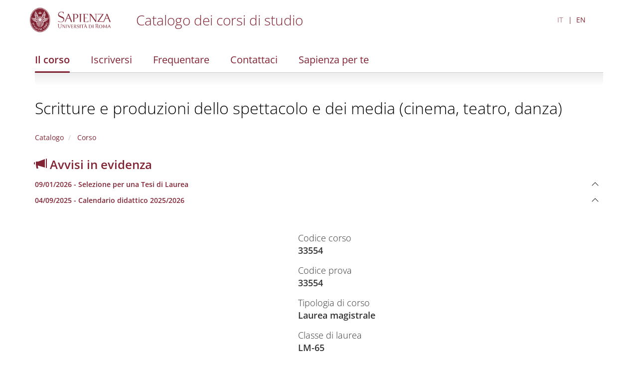

--- FILE ---
content_type: text/html; charset=utf-8
request_url: https://www.corsidilaurea.uniroma1.it/it/corso/2021/30854/home
body_size: 4744
content:
<!DOCTYPE html>
<html lang="it" dir="ltr">
<head>
  <link rel="profile" href="http://www.w3.org/1999/xhtml/vocab" />
  <meta name="viewport" content="width=device-width, initial-scale=1.0">
  <meta http-equiv="Content-Type" content="text/html; charset=utf-8" />
<meta name="Generator" content="Drupal 7 (http://drupal.org)" />
<link rel="shortcut icon" href="https://www.corsidilaurea.uniroma1.it/sites/all/themes/custom/cdl/favicon.ico" type="image/vnd.microsoft.icon" />
  <title>Scritture e produzioni dello spettacolo e dei media (cinema, teatro, danza) | Course catalogue</title>
  <style>
@import url("https://www.corsidilaurea.uniroma1.it/modules/system/system.base.css?t932vr");
</style>
<style>
@import url("https://www.corsidilaurea.uniroma1.it/sites/all/modules/custom/cdl_backend/css/backend.css?t932vr");
@import url("https://www.corsidilaurea.uniroma1.it/sites/all/modules/custom/cdl_course_home/css/course_home.css?t932vr");
@import url("https://www.corsidilaurea.uniroma1.it/sites/all/modules/custom/cdl_lessons/css/lessons.css?t932vr");
@import url("https://www.corsidilaurea.uniroma1.it/modules/field/theme/field.css?t932vr");
@import url("https://www.corsidilaurea.uniroma1.it/modules/node/node.css?t932vr");
@import url("https://www.corsidilaurea.uniroma1.it/sites/all/modules/contrib/views/css/views.css?t932vr");
@import url("https://www.corsidilaurea.uniroma1.it/sites/all/modules/contrib/ckeditor/css/ckeditor.css?t932vr");
</style>
<style>
@import url("https://www.corsidilaurea.uniroma1.it/sites/all/modules/contrib/ctools/css/ctools.css?t932vr");
@import url("https://www.corsidilaurea.uniroma1.it/modules/locale/locale.css?t932vr");
</style>
<link type="text/css" rel="stylesheet" href="https://cdn.jsdelivr.net/npm/bootstrap@3.4.1/dist/css/bootstrap.css" media="all" />
<link type="text/css" rel="stylesheet" href="https://cdn.jsdelivr.net/npm/@unicorn-fail/drupal-bootstrap-styles@0.0.2/dist/3.3.1/7.x-3.x/drupal-bootstrap.css" media="all" />
<style>
@import url("https://www.corsidilaurea.uniroma1.it/sites/all/themes/custom/cdl/libraries/fontawesome/css/fontawesome.min.css?t932vr");
@import url("https://www.corsidilaurea.uniroma1.it/sites/all/themes/custom/cdl/css/styles.css?t932vr");
</style>
  <!-- HTML5 element support for IE6-8 -->
  <!--[if lt IE 9]>
    <script src="https://cdn.jsdelivr.net/html5shiv/3.7.3/html5shiv-printshiv.min.js"></script>
  <![endif]-->
  <script src="https://www.corsidilaurea.uniroma1.it/sites/all/modules/contrib/jquery_update/replace/jquery/2.2/jquery.min.js?v=2.2.4"></script>
<script src="https://www.corsidilaurea.uniroma1.it/misc/jquery-extend-3.4.0.js?v=2.2.4"></script>
<script src="https://www.corsidilaurea.uniroma1.it/misc/jquery-html-prefilter-3.5.0-backport.js?v=2.2.4"></script>
<script src="https://www.corsidilaurea.uniroma1.it/misc/jquery.once.js?v=1.2"></script>
<script src="https://www.corsidilaurea.uniroma1.it/misc/drupal.js?t932vr"></script>
<script src="https://www.corsidilaurea.uniroma1.it/sites/all/modules/contrib/jquery_update/js/jquery_browser.js?v=0.0.1"></script>
<script src="https://cdn.jsdelivr.net/npm/bootstrap@3.4.1/dist/js/bootstrap.js"></script>
<script src="https://www.corsidilaurea.uniroma1.it/sites/all/modules/contrib/admin_menu/admin_devel/admin_devel.js?t932vr"></script>
<script src="https://www.corsidilaurea.uniroma1.it/sites/all/modules/custom/cdl_backend/js/backend.js?t932vr"></script>
<script src="https://www.corsidilaurea.uniroma1.it/sites/all/modules/custom/cdl_course_attendance/js/timetable.js?t932vr"></script>
<script src="https://www.corsidilaurea.uniroma1.it/sites/all/modules/custom/cdl_course_contacts/js/contacts.js?t932vr"></script>
<script src="https://www.corsidilaurea.uniroma1.it/sites/all/modules/custom/cdl_course_home/js/course_home.js?t932vr"></script>
<script src="https://www.corsidilaurea.uniroma1.it/sites/all/modules/custom/cdl_homepage/js/base.js?t932vr"></script>
<script src="https://www.corsidilaurea.uniroma1.it/sites/all/modules/contrib/entityreference/js/entityreference.js?t932vr"></script>
<script src="https://www.corsidilaurea.uniroma1.it/sites/default/files/languages/it_Wzm_7H3nPYJkp6RgAOZ85F7ZoSHF2v8GvAts3_X8_Y0.js?t932vr"></script>
<script src="https://www.corsidilaurea.uniroma1.it/sites/all/themes/custom/cdl/libraries/fontawesome/js/fontawesome.min.js?t932vr"></script>
<script src="https://www.corsidilaurea.uniroma1.it/sites/all/themes/custom/cdl/libraries/fontawesome/js/solid.min.js?t932vr"></script>
<script src="https://www.corsidilaurea.uniroma1.it/sites/all/themes/custom/cdl/libraries/js/css3-mediaqueries.js?t932vr"></script>
<script src="https://www.corsidilaurea.uniroma1.it/sites/all/themes/custom/cdl/libraries/js/html5shiv.min.js?t932vr"></script>
<script src="https://www.corsidilaurea.uniroma1.it/sites/all/themes/custom/cdl/libraries/js/jquery.matchHeight-min.js?t932vr"></script>
<script src="https://www.corsidilaurea.uniroma1.it/sites/all/themes/custom/cdl/libraries/js/modernizr.min.js?t932vr"></script>
<script src="https://www.corsidilaurea.uniroma1.it/sites/all/themes/custom/cdl/libraries/js/respond.js?t932vr"></script>
<script src="https://www.corsidilaurea.uniroma1.it/sites/all/themes/custom/cdl/js/components/cdl_accordion.js?t932vr"></script>
<script src="https://www.corsidilaurea.uniroma1.it/sites/all/themes/custom/cdl/js/components/cdl_video.js?t932vr"></script>
<script src="https://www.corsidilaurea.uniroma1.it/sites/all/themes/custom/cdl/js/components/cdl_lessons.js?t932vr"></script>
<script src="https://www.corsidilaurea.uniroma1.it/sites/all/themes/custom/cdl/js/scripts.js?t932vr"></script>
<script>jQuery.extend(Drupal.settings, {"basePath":"\/","pathPrefix":"it\/","setHasJsCookie":0,"ajaxPageState":{"theme":"cdl","theme_token":"IuE-fIHBxBB0HnUG8B79IIZviBahsBn2CZBSs1tbBvI","js":{"sites\/all\/themes\/contrib\/bootstrap\/js\/bootstrap.js":1,"sites\/all\/modules\/contrib\/jquery_update\/replace\/jquery\/2.2\/jquery.min.js":1,"misc\/jquery-extend-3.4.0.js":1,"misc\/jquery-html-prefilter-3.5.0-backport.js":1,"misc\/jquery.once.js":1,"misc\/drupal.js":1,"sites\/all\/modules\/contrib\/jquery_update\/js\/jquery_browser.js":1,"https:\/\/cdn.jsdelivr.net\/npm\/bootstrap@3.4.1\/dist\/js\/bootstrap.js":1,"sites\/all\/modules\/contrib\/admin_menu\/admin_devel\/admin_devel.js":1,"sites\/all\/modules\/custom\/cdl_backend\/js\/backend.js":1,"sites\/all\/modules\/custom\/cdl_course_attendance\/js\/timetable.js":1,"sites\/all\/modules\/custom\/cdl_course_contacts\/js\/contacts.js":1,"sites\/all\/modules\/custom\/cdl_course_home\/js\/course_home.js":1,"sites\/all\/modules\/custom\/cdl_homepage\/js\/base.js":1,"sites\/all\/modules\/contrib\/entityreference\/js\/entityreference.js":1,"public:\/\/languages\/it_Wzm_7H3nPYJkp6RgAOZ85F7ZoSHF2v8GvAts3_X8_Y0.js":1,"sites\/all\/themes\/custom\/cdl\/libraries\/fontawesome\/js\/fontawesome.min.js":1,"sites\/all\/themes\/custom\/cdl\/libraries\/fontawesome\/js\/solid.min.js":1,"sites\/all\/themes\/custom\/cdl\/libraries\/js\/css3-mediaqueries.js":1,"sites\/all\/themes\/custom\/cdl\/libraries\/js\/html5shiv.min.js":1,"sites\/all\/themes\/custom\/cdl\/libraries\/js\/jquery.matchHeight-min.js":1,"sites\/all\/themes\/custom\/cdl\/libraries\/js\/modernizr.min.js":1,"sites\/all\/themes\/custom\/cdl\/libraries\/js\/respond.js":1,"sites\/all\/themes\/custom\/cdl\/js\/components\/cdl_accordion.js":1,"sites\/all\/themes\/custom\/cdl\/js\/components\/cdl_video.js":1,"sites\/all\/themes\/custom\/cdl\/js\/components\/cdl_lessons.js":1,"sites\/all\/themes\/custom\/cdl\/js\/scripts.js":1},"css":{"modules\/system\/system.base.css":1,"sites\/all\/modules\/custom\/cdl_backend\/css\/backend.css":1,"sites\/all\/modules\/custom\/cdl_course_home\/css\/course_home.css":1,"sites\/all\/modules\/custom\/cdl_lessons\/css\/lessons.css":1,"modules\/field\/theme\/field.css":1,"modules\/node\/node.css":1,"sites\/all\/modules\/contrib\/views\/css\/views.css":1,"sites\/all\/modules\/contrib\/ckeditor\/css\/ckeditor.css":1,"sites\/all\/modules\/contrib\/ctools\/css\/ctools.css":1,"modules\/locale\/locale.css":1,"https:\/\/cdn.jsdelivr.net\/npm\/bootstrap@3.4.1\/dist\/css\/bootstrap.css":1,"https:\/\/cdn.jsdelivr.net\/npm\/@unicorn-fail\/drupal-bootstrap-styles@0.0.2\/dist\/3.3.1\/7.x-3.x\/drupal-bootstrap.css":1,"sites\/all\/themes\/custom\/cdl\/libraries\/fontawesome\/cs\/fontawesome.min.css":1,"sites\/all\/themes\/custom\/cdl\/libraries\/fontawesome\/css\/fontawesome.min.css":1,"sites\/all\/themes\/custom\/cdl\/css\/styles.css":1}},"bootstrap":{"anchorsFix":"0","anchorsSmoothScrolling":"0","formHasError":1,"popoverEnabled":1,"popoverOptions":{"animation":1,"html":0,"placement":"right","selector":"","trigger":"click","triggerAutoclose":1,"title":"","content":"","delay":0,"container":"body"},"tooltipEnabled":1,"tooltipOptions":{"animation":1,"html":0,"placement":"auto left","selector":"","trigger":"focus hover","delay":0,"container":"body"}}});</script>
</head>
<body class="navbar-is-fixed-top html not-front not-logged-in no-sidebars page-course page-course- page-course-33554">
  <div class="cdl-overlay-div"></div>
  <div id="skip-link">
    <a href="#main-content" role="link" aria-label="Skip to main content" class="element-invisible element-focusable">Skip to main content</a>
  </div>
    <header id="navbar" role="banner" class="section navbar navbar-fixed-top navbar-default">
  <div class="container">

      <div class="navbar-brand">
              <a href="https://www.uniroma1.it/" class="site-logo">
          <img class="logo pull-left" src="https://www.corsidilaurea.uniroma1.it/sites/all/themes/custom/cdl/logo.png" alt="Uniroma 1" />
        </a>
      
              <div class="site-name">
          <a title="Torna alla Home Page" href="/"><h2>Catalogo dei corsi di studio</h2></a>
        </div>
            </div>

            <button class="main-menu-open">
        <img src="/sites/all/themes/custom/cdl/images/hamburgher.svg" />
      </button>
      
                <div class="region region-header">
    <section id="block-locale-language-content" class="block- block block-locale clearfix">

      
  <ul class="language-switcher-locale-url"><li class="it first active"><a href="/it/course/33554" class="language-link active" xml:lang="it">IT</a></li>
<li class="en last"><a href="/en/course/33554" class="language-link" xml:lang="en">EN</a></li>
</ul>
</section>
  </div>

        </div>
</header>

<div class="main-menu-overlay">
  <div class="container">
    <div class="main-menu-header">
      <button class="main-menu-search"></button>
      <button class="main-menu-close"></button>
    </div>

    <div class="main-menu-container">
      <ul class="menu nav"><li class="first leaf"><a href="/it/course/33554" class="active">Il corso</a></li>
<li class="leaf"><a href="/it/course/33554/apply">Iscriversi</a></li>
<li class="leaf"><a href="/it/course/33554/attendance">Frequentare</a></li>
<li class="leaf"><a href="/it/course/33554/contacts">Contattaci</a></li>
<li class="last leaf"><a href="/it/course/33554/sapienza-for-you">Sapienza per te</a></li>
</ul>      <div class="main-menu-logo">
        <img src="/sites/all/themes/custom/cdl/logo_bianco.png" />
      </div>
    </div>


  </div>
</div>

<section id="page-title" class="section">
  <div class="container">
        <div class="main-menu-corso">
      <ul class="menu nav"><li class="first leaf"><a href="/it/course/33554" class="active">Il corso</a></li>
<li class="leaf"><a href="/it/course/33554/apply">Iscriversi</a></li>
<li class="leaf"><a href="/it/course/33554/attendance">Frequentare</a></li>
<li class="leaf"><a href="/it/course/33554/contacts">Contattaci</a></li>
<li class="last leaf"><a href="/it/course/33554/sapienza-for-you">Sapienza per te</a></li>
</ul>    </div>
        <h1>
              <a href="/it/course/33554">Scritture e produzioni dello spettacolo e dei media (cinema, teatro, danza)</a>
          </h1>
      </div>
</section>

<section id="breadcrumb" class="section">
  <div class="container">
    <div class="row">
      <div class="col-md-12">
        <ol class="breadcrumb"><li><a href="/it">Catalogo</a></li>
<li><a href="/it/course/33554" class="active"> Corso</a></li>
</ol>      </div>
    </div>
  </div>
</section>
<section id="breadcrumb" class="section">
  <div class="container">
    <div class="row">
      <div class="col-md-12">
        <div class="panel-group" id="announcement-accordion"><h3><a href="https://www.corsidilaurea.uniroma1.it/it/course/33554/announcements" target="_blank"><span class="glyphicon glyphicon-bullhorn" aria-hidden="true"></span> Avvisi in evidenza</a></h3>
        <div class="panel panel-default">
          <div class="panel-heading">
           <a data-toggle="collapse" data-parent="#announcement-accordion" href="#announcement-5368">
            <h4 class="panel-title">09/01/2026 - Selezione per una Tesi di Laurea 
            </h4>
          </a>
          </div>
          <div id="announcement-5368" class="panel-collapse collapse">
            <div class="panel-body"><p>In collaborazione con il Corriere della Sera, la Facoltà di Lettere e Filosofia dell’Università di Roma La Sapienza ha pubblicato il bando per la IV Edizione del Premio di Laurea “Francesco Valdiserri”.<br />
Un’occasione speciale per ricordare e onorare la memoria del giovane studente, scomparso a 18 anni in un incidente stradale, e per sostenere i suoi interessi e le sue passioni.<br />
Il premio è rivolto a laureati triennali o magistrali per Tesi di Laurea in ambito musicale e cinematografico discusse tra il 1° novembre 2024 e il 31 ottobre 2025, con l’obiettivo di incentivare e supportare la ricerca scientifica di giovani studiosi.<br />
Per tutte le informazioni e il bando completo, visita la pagina ufficiale!<br />
Scadenza domande di partecipazione: 20 gennaio 2026.</p>

              <div class="panel-attachments">
              
              </div>
            </div>
          </div>
        </div>
        <div class="panel panel-default">
          <div class="panel-heading">
           <a data-toggle="collapse" data-parent="#announcement-accordion" href="#announcement-3295">
            <h4 class="panel-title">04/09/2025 - Calendario didattico 2025/2026
            </h4>
          </a>
          </div>
          <div id="announcement-3295" class="panel-collapse collapse">
            <div class="panel-body"><p>Il calendario delle lezioni e degli esami 2025-2026 è disponibile al seguente link: <strong><a href="https://lettere.web.uniroma1.it/it/calendario-didattico-2025-2026">calendario didattico.</a></strong> Per la data effettiva di inizio delle lezioni dei singoli insegnamenti consultare le pagine dei docenti.</p>

              <div class="panel-attachments">
              
              </div>
            </div>
          </div>
        </div></div>      </div>
    </div>
  </div>
</section>
<section class="section section-highlighted">
  <div class="container">
                  </div>
</section>

<section class="section section-tabs">
  <div class="container">
      </div>
</section>

<main role="main" class="section section-content">
  <span id="main-content" tabindex="-1"></span>
  <div class="container">
    <div class="row">
      <div class="col-md-12">
          <div class="region region-content">
    <section id="block-system-main" class="block- block block-system clearfix">

      
  <div class="corso-home mt-3">
  <div class="row">
    <div class="col-md-5 col-xs-12">
      <div class="cdl-video course-media">
                  <div class="cdl-video-video">
            <iframe width="580" height="420" src="https://www.youtube.com/embed/FtNz402VPcg" title="YouTube video player" frameborder="0" allow="accelerometer; autoplay; clipboard-write; encrypted-media; gyroscope; picture-in-picture; web-share" referrerpolicy="strict-origin-when-cross-origin" allowfullscreen></iframe>
          </div>
              </div>

      <div class="mt-4 mb-4 corso-home-menu corso-home-menu--inverted corso-home-menu--collegamenti-utili">
        <ul class="menu nav"><li class="first leaf"><a href="/it/course/33554/apply">Iscriversi</a></li>
<li class="leaf"><a href="/it/course/33554/attendance/timetable">Orario</a></li>
<li class="leaf"><a href="/it/course/33554/attendance/exams">Appelli</a></li>
<li class="last leaf"><a href="/it/course/33554/announcements">Avvisi</a></li>
</ul>      </div>

      <div class="corso-home-menu corso-home-menu--presentazione">
        <h3>Il corso</h3>
        <ul class="menu nav"><li class="first leaf"><a href="/it/course/33554/presentation">Presentazione</a></li>
<li class="leaf"><a href="/it/course/33554/objectives">Obiettivi formativi</a></li>
<li class="leaf"><a href="/it/course/33554/professional-opportunities">Profilo professionale</a></li>
<li class="leaf"><a href="/it/course/33554/study-plan">Percorso formativo</a></li>
<li class="leaf"><a href="/it/course/33554/choice-orientation">Orientamento alla scelta</a></li>
<li class="leaf"><a href="/it/course/33554/international-experiences">Esperienze internazionali</a></li>
<li class="leaf"><a href="/it/course/33554/teachers">Docenti</a></li>
<li class="leaf"><a href="/it/course/33554/organization">Organizzazione e contatti</a></li>
<li class="last leaf"><a href="/it/course/33554/quality">Assicurazione della qualità (AQ)</a></li>
</ul>      </div>

    </div>
    <div class="col-md-6 col-xs-12">
      <ul class="corso-info">
                            <li>
            Codice corso<span>33554</span>
          </li>
                                      <li>
            Codice prova<span>33554</span>
          </li>
                                      <li>
            Tipologia di corso<span>Laurea magistrale</span>
          </li>
                                      <li>
            Classe di laurea<span>LM-65</span>
          </li>
                                      <li>
            Durata<span>2 anni</span>
          </li>
                                      <li>
            Modalità di accesso<span>Verifica dei requisiti e della personale preparazione</span>
          </li>
                                      <li>
            Facoltà<span>Lettere e Filosofia</span>
          </li>
                                      <li>
            Dipartimento<span>STORIA ANTROPOLOGIA RELIGIONI ARTE SPETTACOLO</span>
          </li>
                                      <li>
            Sede<span>Roma</span>
          </li>
                                                        <li>
            Lingua<span>Italiano</span>
          </li>
                                                        <li>
            Modalità di erogazione<span>Convenzionale - In presenza</span>
          </li>
                                                            </ul>
    </div>
  </div>
</div>

</section>
  </div>
      </div>
    </div>
  </div>
</main>


<footer class="section section-footer">
  <div class="container">
    <div class="region region-footer">
    <section id="block-cdl-utils-cdl-footer" class="block- block block-cdl-utils clearfix">

      
  <div class="first-line">© Sapienza Università di Roma - Piazzale Aldo Moro 5, 00185 Roma - (+39) 06 49911 - CF 80209930587 PI 02133771002</div><div class="second-line"><div class="footer-menu"><a href="/area-riservata">Dashboard</a><a href="/archive">Archivio corsi</a></div></div>
</section>
  </div>
  </div>
</footer>

  <script src="https://www.corsidilaurea.uniroma1.it/sites/all/themes/contrib/bootstrap/js/bootstrap.js?t932vr"></script>
</body>
</html>


--- FILE ---
content_type: text/javascript
request_url: https://www.corsidilaurea.uniroma1.it/sites/all/themes/custom/cdl/js/components/cdl_video.js?t932vr
body_size: 234
content:
(function ($) {
  Drupal.behaviors.cdl_video = {
    attach: function (context) {      
      $('.cdl-video', context).each(function (i, e) {
        $(e).find('.youtube-play').each(function (i1, btn) {
          $(btn).on('click', function (ev) {
            ev.preventDefault();
            
            $(e).find('.cdl-video-image').hide();
            $(e).find('.cdl-video-video').show();
          })
        })
      });
    }
  }
})(jQuery);